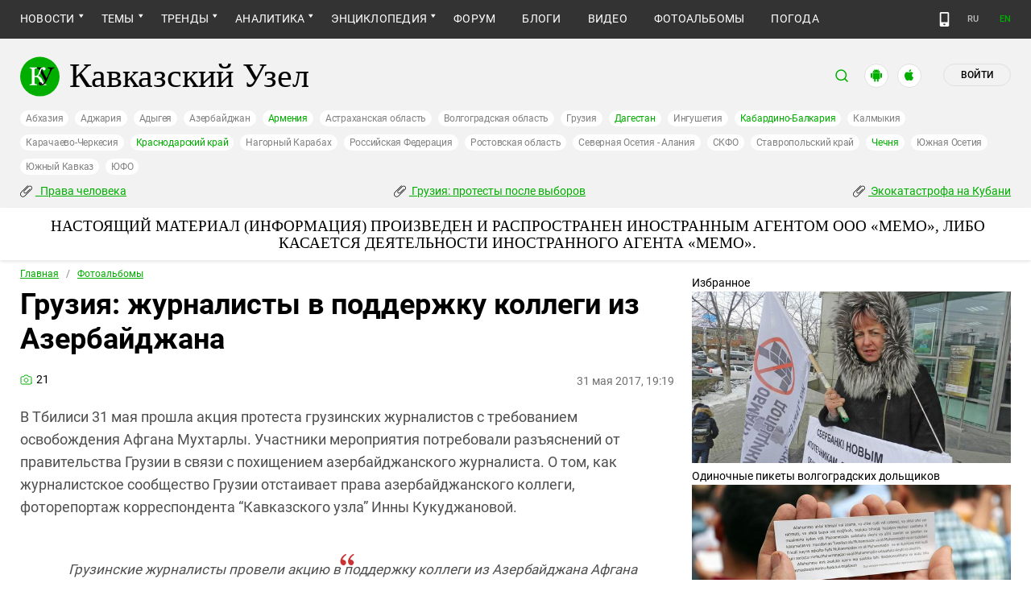

--- FILE ---
content_type: image/svg+xml
request_url: https://www.kavkaz-uzel.eu/assets/redesign/full_img-bdae9bcf95891730f23d633e8004c3f91ff4083f011e01f2859a0547efca83a9.svg
body_size: 70
content:
<svg width="26" height="26" viewBox="0 0 26 26" fill="none" xmlns="http://www.w3.org/2000/svg">
<g id="arrow">
<rect width="26" height="26" rx="13" fill="#00AE00"/>
<path id="Vector" d="M14.5169 8.44995H17.5502M17.5502 8.44995V11.4833M17.5502 8.44995L14.0113 11.9888M11.4835 17.55H8.4502M8.4502 17.55V14.5166M8.4502 17.55L11.9891 14.0111" stroke="white" stroke-width="1.3" stroke-linecap="round" stroke-linejoin="round"/>
</g>
</svg>
